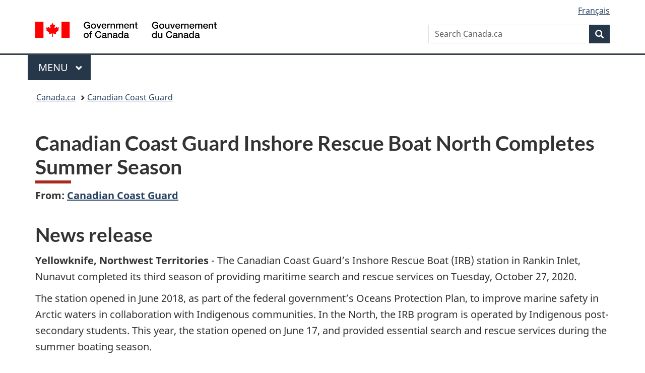

--- FILE ---
content_type: text/html;charset=utf-8
request_url: https://www.canada.ca/en/canadian-coast-guard/news/2020/10/canadian-coast-guard-inshore-rescue-boat-north-completes-summer-season.html
body_size: 9227
content:
<!doctype html>

<!--[if lt IE 9]>
<html class="no-js lt-ie9" dir="ltr" lang="en" xmlns="http://www.w3.org/1999/xhtml">
<![endif]-->
<!--[if gt IE 8]><!-->
<html class="no-js" dir="ltr" lang="en" xmlns="http://www.w3.org/1999/xhtml">
<!--<![endif]-->
<head>
    
<meta http-equiv="X-UA-Compatible" content="IE=edge"/>
<meta charset="utf-8"/>
<title>Canadian Coast Guard Inshore Rescue Boat North Completes Summer Season - Canada.ca</title>
<meta content="width=device-width,initial-scale=1" name="viewport"/>


	<link rel="schema.dcterms" href="http://purl.org/dc/terms/"/>
	<link rel="canonical" href="https://www.canada.ca/en/canadian-coast-guard/news/2020/10/canadian-coast-guard-inshore-rescue-boat-north-completes-summer-season.html"/>
    <link rel="alternate" hreflang="en" href="https://www.canada.ca/en/canadian-coast-guard/news/2020/10/canadian-coast-guard-inshore-rescue-boat-north-completes-summer-season.html"/>
	
        <link rel="alternate" hreflang="fr" href="https://www.canada.ca/fr/garde-cotiere-canadienne/nouvelles/2020/10/le-service-des-embarcations-de-sauvetage-cotiernord-de-la-garde-cotiere-canadienne-termine-ses-activites-estivales.html"/>
	
	
		<meta name="description" content="The Canadian Coast Guard’s Inshore Rescue Boat (IRB) station in Rankin Inlet, Nunavut completed its third season of providing maritime search and rescue services on Tuesday, October 27, 2020."/>
	
	
		<meta name="keywords" content="GV Government and Politics,Canadian Coast Guard,Fisheries and Oceans Canada,Canada,Environment and natural resources,general public,news releases,Hon. Bernadette Jordan"/>
	
	
		<meta name="author" content="Canadian Coast Guard"/>
	
	
		<meta name="dcterms.title" content="Canadian Coast Guard Inshore Rescue Boat North Completes Summer Season"/>
	
	
		<meta name="dcterms.description" content="The Canadian Coast Guard’s Inshore Rescue Boat (IRB) station in Rankin Inlet, Nunavut completed its third season of providing maritime search and rescue services on Tuesday, October 27, 2020."/>
	
	
		<meta name="dcterms.creator" content="Canadian Coast Guard"/>
	
	
	
		<meta name="dcterms.language" title="ISO639-2/T" content="eng"/>
	
	
		<meta name="dcterms.subject" title="gccore" content="Government and Politics"/>
	
	
		<meta name="dcterms.issued" title="W3CDTF" content="2020-10-27"/>
	
	
		<meta name="dcterms.modified" title="W3CDTF" content="2022-06-22"/>
	
	
		<meta name="dcterms.audience" content="general public"/>
	
	
		<meta name="dcterms.spatial" content="Canada"/>
	
	
		<meta name="dcterms.type" content="news releases"/>
	
	
	
	
	
		<meta name="dcterms.identifier" content="Canadian_Coast_Guard"/>
	
	
		<meta name="generator" content="gcnews"/>
	
	
        



	<meta prefix="fb: https://www.facebook.com/2008/fbml" property="fb:pages" content="378967748836213, 160339344047502, 184605778338568, 237796269600506, 10860597051, 14498271095, 209857686718, 160504807323251, 111156792247197, 113429762015861, 502566449790031, 312292485564363, 1471831713076413, 22724568071, 17294463927, 1442463402719857, 247990812241506, 730097607131117, 1142481292546228, 1765602380419601, 131514060764735, 307780276294187, 427238637642566, 525934210910141, 1016214671785090, 192657607776229, 586856208161152, 1146080748799944, 408143085978521, 490290084411688, 163828286987751, 565688503775086, 460123390028, 318424514044, 632493333805962, 370233926766473, 173004244677, 1562729973959056, 362400293941960, 769857139754987, 167891083224996, 466882737009651, 126404198009505, 135409166525475, 664638680273646, 169011506491295, 217171551640146, 182842831756930, 1464645710444681, 218822426028, 218740415905, 123326971154939, 125058490980757, 1062292210514762, 1768389106741505, 310939332270090, 285960408117397, 985916134909087, 655533774808209, 1522633664630497, 686814348097821, 230798677012118, 320520588000085, 103201203106202, 273375356172196, 61263506236, 353102841161, 1061339807224729, 1090791104267764, 395867780593657, 1597876400459657, 388427768185631, 937815283021844, 207409132619743, 1952090675003143, 206529629372368, 218566908564369, 175257766291975, 118472908172897, 767088219985590, 478573952173735, 465264530180856, 317418191615817, 428040827230778, 222493134493922, 196833853688656, 194633827256676, 252002641498535, 398018420213195, 265626156847421, 202442683196210, 384350631577399, 385499078129720, 178433945604162, 398240836869162, 326182960762584, 354672164565195, 375081249171867, 333050716732105, 118996871563050, 240349086055056, 119579301504003, 185184131584797, 333647780005544, 306255172770146, 369589566399283, 117461228379000, 349774478396157, 201995959908210, 307017162692056, 145928592172074, 122656527842056">


	


    


	<script src="//assets.adobedtm.com/be5dfd287373/abb618326704/launch-3eac5e076135.min.js"></script>










<link rel="stylesheet" href="https://use.fontawesome.com/releases/v5.15.4/css/all.css" integrity="sha256-mUZM63G8m73Mcidfrv5E+Y61y7a12O5mW4ezU3bxqW4=" crossorigin="anonymous"/>
<script blocking="render" src="/etc/designs/canada/wet-boew/js/gcdsloader.min.js"></script>
<link rel="stylesheet" href="/etc/designs/canada/wet-boew/css/theme.min.css"/>
<link href="/etc/designs/canada/wet-boew/assets/favicon.ico" rel="icon" type="image/x-icon"/>
<noscript><link rel="stylesheet" href="/etc/designs/canada/wet-boew/css/noscript.min.css"/></noscript>






    
    
    
    

    
    



    
         

                              <script>!function(a){var e="https://s.go-mpulse.net/boomerang/",t="addEventListener";if("False"=="True")a.BOOMR_config=a.BOOMR_config||{},a.BOOMR_config.PageParams=a.BOOMR_config.PageParams||{},a.BOOMR_config.PageParams.pci=!0,e="https://s2.go-mpulse.net/boomerang/";if(window.BOOMR_API_key="KBFUZ-C9D7G-RB8SX-GRGEN-HGMC9",function(){function n(e){a.BOOMR_onload=e&&e.timeStamp||(new Date).getTime()}if(!a.BOOMR||!a.BOOMR.version&&!a.BOOMR.snippetExecuted){a.BOOMR=a.BOOMR||{},a.BOOMR.snippetExecuted=!0;var i,_,o,r=document.createElement("iframe");if(a[t])a[t]("load",n,!1);else if(a.attachEvent)a.attachEvent("onload",n);r.src="javascript:void(0)",r.title="",r.role="presentation",(r.frameElement||r).style.cssText="width:0;height:0;border:0;display:none;",o=document.getElementsByTagName("script")[0],o.parentNode.insertBefore(r,o);try{_=r.contentWindow.document}catch(O){i=document.domain,r.src="javascript:var d=document.open();d.domain='"+i+"';void(0);",_=r.contentWindow.document}_.open()._l=function(){var a=this.createElement("script");if(i)this.domain=i;a.id="boomr-if-as",a.src=e+"KBFUZ-C9D7G-RB8SX-GRGEN-HGMC9",BOOMR_lstart=(new Date).getTime(),this.body.appendChild(a)},_.write("<bo"+'dy onload="document._l();">'),_.close()}}(),"".length>0)if(a&&"performance"in a&&a.performance&&"function"==typeof a.performance.setResourceTimingBufferSize)a.performance.setResourceTimingBufferSize();!function(){if(BOOMR=a.BOOMR||{},BOOMR.plugins=BOOMR.plugins||{},!BOOMR.plugins.AK){var e=""=="true"?1:0,t="",n="aohdboax3iai22lsfaya-f-cba8935cf-clientnsv4-s.akamaihd.net",i="false"=="true"?2:1,_={"ak.v":"39","ak.cp":"368225","ak.ai":parseInt("231651",10),"ak.ol":"0","ak.cr":10,"ak.ipv":4,"ak.proto":"h2","ak.rid":"781a2da","ak.r":47394,"ak.a2":e,"ak.m":"dscb","ak.n":"essl","ak.bpcip":"3.142.48.0","ak.cport":60904,"ak.gh":"23.33.84.202","ak.quicv":"","ak.tlsv":"tls1.3","ak.0rtt":"","ak.0rtt.ed":"","ak.csrc":"-","ak.acc":"","ak.t":"1769089072","ak.ak":"hOBiQwZUYzCg5VSAfCLimQ==U43PKdU3jjeq2gsQcl5bGloomIXt5tEg6gLPUGRuaK/tVSWbVgg704tYf5xLOiGhkCyKLMD4rKDdDAfPwt8WV//kY46PMs1/BLO+B8wIPG1y9rI8ji1q7HAnLY8jcsOsnGCMu6OH5tG5jq3Es7FMfh7qWFXo4Fzr51B0eoaX/2kSCO3+YO0Rl1RsklM4eJW86bywrIzXd+/qSRq3bmqLadoT9JbVA6KFMY0IvuziuW3xH9b5rFhUJm1O89awh6cbsYFBMbTerrTaCdpbuURy/jk6pgHVYiuX4dbb/J1cS0CDq6+eB3TdpAEbrrTPXK7fPW/vPCvMRbtYZTsrZYYw4yUOh9mDKS78IwJfS1ldiPDG/XJn9nmQKbQXGTzk7vtNq18Ff1J1JopQzvOatjK3bd65ihcylqUxU+ml14IaQfE=","ak.pv":"820","ak.dpoabenc":"","ak.tf":i};if(""!==t)_["ak.ruds"]=t;var o={i:!1,av:function(e){var t="http.initiator";if(e&&(!e[t]||"spa_hard"===e[t]))_["ak.feo"]=void 0!==a.aFeoApplied?1:0,BOOMR.addVar(_)},rv:function(){var a=["ak.bpcip","ak.cport","ak.cr","ak.csrc","ak.gh","ak.ipv","ak.m","ak.n","ak.ol","ak.proto","ak.quicv","ak.tlsv","ak.0rtt","ak.0rtt.ed","ak.r","ak.acc","ak.t","ak.tf"];BOOMR.removeVar(a)}};BOOMR.plugins.AK={akVars:_,akDNSPreFetchDomain:n,init:function(){if(!o.i){var a=BOOMR.subscribe;a("before_beacon",o.av,null,null),a("onbeacon",o.rv,null,null),o.i=!0}return this},is_complete:function(){return!0}}}}()}(window);</script></head>

<body vocab="http://schema.org/" resource="#wb-webpage" typeof="WebPage">

<script type="application/ld+json">
{
        "@context": "http://schema.org",
        "@type": "NewsArticle",
		"@id": "#json-ld",
		"mainEntityOfPage":{
                    "@type":"WebPageElement",
                    "@id":"#mainContent"
        },
		"sameAs": "#mainContent",
        "headline": "Canadian Coast Guard Inshore Rescue Boat North Completes Summer Season",
        "datePublished": "2020-10-27T13:32:07",
        "dateModified": "2022-06-22T10:52:09",
        "description": "The Canadian Coast Guard’s Inshore Rescue Boat (IRB) station in Rankin Inlet, Nunavut completed its third season of providing maritime search and rescue services on Tuesday, October 27, 2020.",
        "author": {
          "@type": "GovernmentOrganization",
          "name": "Canadian Coast Guard",
		  "parentOrganization": {
                "@type": "GovernmentOrganization",
                "name": "Government of Canada",
				"@id":"#publisher"
           }
        },
        "publisher": {
          "@type": "GovernmentOrganization",
          "name": "Government of Canada",
          "logo": {
            "@type": "ImageObject",
            "url": "https://www.canada.ca/etc/designs/canada/wet-boew/assets/sig-blk-en.png"
          },
		  "parentOrganization": { "@id": "#publisher" }
        },
        "image": "https://www.canada.ca/content/dam/canada/bck-srh.jpg",
		"speakable": {
                    "@type": "SpeakableSpecification",
                    "cssSelector": [
                    "h1",
                    ".teaser"
                    ]
        }
}

</script>


    




    
        
        
        <div class="newpar new section">

</div>

    
        
        
        <div class="par iparys_inherited">

    
    
    
    
        
        
        <div class="global-header"><nav><ul id="wb-tphp">
	<li class="wb-slc"><a class="wb-sl" href="#wb-cont">Skip to main content</a></li>
	<li class="wb-slc"><a class="wb-sl" href="#wb-info">Skip to &#34;About government&#34;</a></li>
	
</ul></nav>

<header>
	<div id="wb-bnr" class="container">
		<div class="row">
			
			<section id="wb-lng" class="col-xs-3 col-sm-12 pull-right text-right">
    <h2 class="wb-inv">Language selection</h2>
    <div class="row">
        <div class="col-md-12">
            <ul class="list-inline mrgn-bttm-0">
                <li>
                    <a lang="fr" href="/fr/garde-cotiere-canadienne/nouvelles/2020/10/le-service-des-embarcations-de-sauvetage-cotiernord-de-la-garde-cotiere-canadienne-termine-ses-activites-estivales.html">
                        
                            <span class="hidden-xs" translate="no">Fran&ccedil;ais</span>
                            <abbr title="Fran&ccedil;ais" class="visible-xs h3 mrgn-tp-sm mrgn-bttm-0 text-uppercase" translate="no">fr</abbr>
                        
                        
                    </a>
                </li>
                
                
            </ul>
        </div>
    </div>
</section>
				<div class="brand col-xs-9 col-sm-5 col-md-4" property="publisher" resource="#wb-publisher" typeof="GovernmentOrganization">
					
                    
					
						
						<a href="/en.html" property="url">
							<img src="/etc/designs/canada/wet-boew/assets/sig-blk-en.svg" alt="Government of Canada" property="logo"/>
							<span class="wb-inv"> /
								
								<span lang="fr">Gouvernement du Canada</span>
							</span>
						</a>
					
					<meta property="name" content="Government of Canada"/>
					<meta property="areaServed" typeof="Country" content="Canada"/>
					<link property="logo" href="/etc/designs/canada/wet-boew/assets/wmms-blk.svg"/>
				</div>
				<section id="wb-srch" class="col-lg-offset-4 col-md-offset-4 col-sm-offset-2 col-xs-12 col-sm-5 col-md-4">
					<h2>Search</h2>
					
<form action="/en/sr/srb.html" method="get" name="cse-search-box" role="search">
	<div class="form-group wb-srch-qry">
		
		    <label for="wb-srch-q" class="wb-inv">Search Canada.ca</label>
			<input id="wb-srch-q" list="wb-srch-q-ac" class="wb-srch-q form-control" name="q" type="search" value="" size="34" maxlength="170" placeholder="Search Canada.ca"/>
		    
		

		<datalist id="wb-srch-q-ac">
		</datalist>
	</div>
	<div class="form-group submit">
	<button type="submit" id="wb-srch-sub" class="btn btn-primary btn-small" name="wb-srch-sub"><span class="glyphicon-search glyphicon"></span><span class="wb-inv">Search</span></button>
	</div>
</form>

				</section>
		</div>
	</div>
	<hr/>
	
	<div class="container"><div class="row">
		
        <div class="col-md-8">
        <nav class="gcweb-menu" typeof="SiteNavigationElement">
		<h2 class="wb-inv">Menu</h2>
		<button type="button" aria-haspopup="true" aria-expanded="false"><span class="wb-inv">Main </span>Menu <span class="expicon glyphicon glyphicon-chevron-down"></span></button>
<ul role="menu" aria-orientation="vertical" data-ajax-replace="/content/dam/canada/sitemenu/sitemenu-v2-en.html">
	<li role="presentation"><a role="menuitem" tabindex="-1" href="https://www.canada.ca/en/services/jobs.html">Jobs and the workplace</a></li>
	<li role="presentation"><a role="menuitem" tabindex="-1" href="https://www.canada.ca/en/services/immigration-citizenship.html">Immigration and citizenship</a></li>
	<li role="presentation"><a role="menuitem" tabindex="-1" href="https://travel.gc.ca/">Travel and tourism</a></li>
	<li role="presentation"><a role="menuitem" tabindex="-1" href="https://www.canada.ca/en/services/business.html">Business and industry</a></li>
	<li role="presentation"><a role="menuitem" tabindex="-1" href="https://www.canada.ca/en/services/benefits.html">Benefits</a></li>
	<li role="presentation"><a role="menuitem" tabindex="-1" href="https://www.canada.ca/en/services/health.html">Health</a></li>
	<li role="presentation"><a role="menuitem" tabindex="-1" href="https://www.canada.ca/en/services/taxes.html">Taxes</a></li>
	<li role="presentation"><a role="menuitem" tabindex="-1" href="https://www.canada.ca/en/services/environment.html">Environment and natural resources</a></li>
	<li role="presentation"><a role="menuitem" tabindex="-1" href="https://www.canada.ca/en/services/defence.html">National security and defence</a></li>
	<li role="presentation"><a role="menuitem" tabindex="-1" href="https://www.canada.ca/en/services/culture.html">Culture, history and sport</a></li>
	<li role="presentation"><a role="menuitem" tabindex="-1" href="https://www.canada.ca/en/services/policing.html">Policing, justice and emergencies</a></li>
	<li role="presentation"><a role="menuitem" tabindex="-1" href="https://www.canada.ca/en/services/transport.html">Transport and infrastructure</a></li>
	<li role="presentation"><a role="menuitem" tabindex="-1" href="https://www.international.gc.ca/world-monde/index.aspx?lang=eng">Canada and the world</a></li>
	<li role="presentation"><a role="menuitem" tabindex="-1" href="https://www.canada.ca/en/services/finance.html">Money and finances</a></li>
	<li role="presentation"><a role="menuitem" tabindex="-1" href="https://www.canada.ca/en/services/science.html">Science and innovation</a></li>
	<li role="presentation"><a role="menuitem" tabindex="-1" href="https://www.canada.ca/en/services/life-events.html">Manage life events</a></li>
</ul>

		
        </nav>   
        </div>
		
		
		
    </div></div>
	
		<nav id="wb-bc" property="breadcrumb"><h2 class="wb-inv">You are here:</h2><div class="container"><ol class="breadcrumb">
<li><a href='/en.html'>Canada.ca</a></li>
<li><a href='/en/canadian-coast-guard.html'>Canadian Coast Guard</a></li>
</ol></div></nav>


	

  
</header>
</div>

    

</div>

    




	











<!--/* Hide Nav; Hide Right Rail /*-->

    <main role="main" property="mainContentOfPage" typeof="WebPageElement" resource="#wb-main" class="container">
        <div>


<div class="aem-Grid aem-Grid--12 aem-Grid--default--12 ">
    
    <div class="news-release-container base-content-container parbase aem-GridColumn aem-GridColumn--default--12">

<div id="news-release-container">

    <!-- News Release -->
    <div>
    <h1 property="name headline" id="wb-cont"><strong><span lang="EN-US">Canadian Coast Guard Inshore Rescue Boat North Completes Summer Season</span></strong></h1>
<p class="gc-byline"><strong>From: <a href="/en/canadian-coast-guard.html">Canadian Coast Guard</a> 

</strong></p>
</div>
    <div>
    <h2>News release</h2>

</div>
    <p class="teaser hidden">The Canadian Coast Guard’s Inshore Rescue Boat (IRB) station in Rankin Inlet, Nunavut completed its third season of providing maritime search and rescue services on Tuesday, October 27, 2020.</p>

    <div class="mrgn-bttm-md">

<div class="row"> 

	
    
        <div class="col-md-auto">
<div class="cmp-text">
    <p class="MsoNormal"><strong><span>Yellowknife, Northwest Territories</span></strong><span> - The Canadian Coast Guard’s Inshore Rescue Boat (IRB) station in Rankin Inlet, Nunavut completed its third season of providing maritime search and rescue services on Tuesday, October 27, 2020.</span></p> 
<p><span>The station opened in June 2018, as part of the federal government’s Oceans Protection Plan, to improve marine safety in Arctic waters in collaboration with Indigenous communities. In the North, the IRB program is operated by Indigenous post-secondary students. This year, the station opened on June 17, and provided essential search and rescue services during the summer boating season.</span></p> 
<p><span>Due to the COVID-19 pandemic, extra safety precautions were implemented this season. Crews were on a 28-day cycle, which included 14 days of isolation in Winnipeg, Manitoba, followed by 14 days at the Rankin Inlet IRB station. The adaptability of IRB crews ensured Coast Guard continued delivering 24/7 search and rescue services to the Nunavut communities of Rankin Inlet, Chesterfield Inlet, and Whale Cove.</span></p> 
<p><span>During operations in Rankin Inlet, crews participated in training, including medical emergency response, chart work, seafaring, and developing skills in rough water vessel handling and towing. Crews also participated in <em>Inuit Qaujimajatuqangit</em> (Inuit Traditional Knowledge) information sessions led by local elders from Rankin Inlet while adhering to Coast Guard’s COVID-19 National Standard Operating Procedures. Crews also increased their knowledge of response areas by learning local Inuit place names, including for islands, inlets, and points of land. These Inuktitut names were added to Coast Guard charts and GPS devices on vessels.</span></p> 
<p><span>Throughout this season, the IRB crew carried out 3 training exercises, responded to 6 cases, and travelled over 2062 nautical miles. In Rankin Inlet, the IRB crew is an important part of the emergency response system, and works closely with the Canadian Coast Guard Auxiliary, Inuit communities, and other northern organizations to increase maritime safety in the Arctic.</span></p> 
<p><span>The Coast Guard employs post-secondary students from coast to coast to coast through the IRB program to provide supplementary maritime search and rescue services during the busy summer boating season. Visit&nbsp;jobs.gc.ca to </span><a></a><a href="https://emploisfp-psjobs.cfp-psc.gc.ca/psrs-srfp/applicant/page1800?poster=1498458">apply for next year’s Rankin Inlet crew.</a></p> 
<p><span>Marine emergencies can be called into the Joint Rescue Coordination Centre in Trenton 24 hours a day, 365 days a year, at 1-800-267-7270; to a Canadian Coast Guard Marine Communications and Traffic Services Centre by VHF radio (channel 16); or, by dialing *16 on a cell phone.</span></p> 
<p class="text-center"><span><span>&nbsp;&nbsp;&nbsp;&nbsp;&nbsp;&nbsp;&nbsp;&nbsp;&nbsp;&nbsp;&nbsp;&nbsp;&nbsp;&nbsp;&nbsp;&nbsp;&nbsp;&nbsp;&nbsp;&nbsp;&nbsp;&nbsp;&nbsp;&nbsp;&nbsp;&nbsp;&nbsp;&nbsp;&nbsp;&nbsp;&nbsp;&nbsp;&nbsp;&nbsp;&nbsp;&nbsp;&nbsp;&nbsp;&nbsp;&nbsp;&nbsp;&nbsp;&nbsp;&nbsp;&nbsp;&nbsp;&nbsp;&nbsp;&nbsp;&nbsp;&nbsp;&nbsp;&nbsp;&nbsp;&nbsp;&nbsp;&nbsp;&nbsp;&nbsp;&nbsp;&nbsp;&nbsp;&nbsp;&nbsp;&nbsp; </span></span><br><span><span><span><span>-30-</span></span> </span></span></p>
</div>

    

</div>
	
</div></div>

    

    
        <h2>Additional multimedia</h2>
        
    <div class="row">
        <div class="news-media-row-left-media-only">
            
<figure>
    

    
    
        <img src="/content/canadasite/en/canadian-coast-guard/news/2020/10/canadian-coast-guard-inshore-rescue-boat-north-completes-summer-season/_jcr_content/par/news-release/mediaRow/mediaBottomLeft.img.jpg/1603814578660.jpg" alt="" class="cq-dd-image mrgn-bttm-sm img-responsive mrgn-tp-lg" data-emptytext="Image"/>
    



    <figcaption class="small">IRB North crew on the water during an exercise in August 2020, in Rankin Inlet, NU.</figcaption>
    
</figure>
        </div>
        
        
    </div>



        
        
    
        
        

        


    

    <section class="lnkbx well">
        <h2 class="mrgn-tp-0">Related products</h2>

        <ul>
            
                <li>
                    <a href="https://dfo-mpo.gc.ca/media/news-nouvelles/INUK_CCG20201027.pdf" title="News release (Inuktitut)">News release (Inuktitut)</a>
                </li>
            
        </ul>

        
    </section>





        


    

    <section class="lnkbx well">
        <h2 class="mrgn-tp-0">Associated links</h2>

        <ul>
            
                <li>
                    <a href="http://www.ccg-gcc.gc.ca/sar/home" title="Canadian Coast Guard Search and Rescue Program">Canadian Coast Guard Search and Rescue Program</a>
                </li>
            
                <li>
                    <a href="http://www.ccg-gcc.gc.ca/College-and-Careers/Careers" title="Start Your Career with the Canadian Coast Guard">Start Your Career with the Canadian Coast Guard</a>
                </li>
            
                <li>
                    <a href="https://www.ccg-gcc.gc.ca/search-rescue-recherche-sauvetage/irb-esc/index-eng.html" title="Inshore Rescue Boat North Program">Inshore Rescue Boat North Program</a>
                </li>
            
                <li>
                    <a href="https://emploisfp-psjobs.cfp-psc.gc.ca/psrs-srfp/applicant/page1800?poster=1498458" title="Apply for the 2021 Inshore Rescue Boat Program">Apply for the 2021 Inshore Rescue Boat Program</a>
                </li>
            
        </ul>

        
    </section>




    
        <div>
    <h2>Contacts</h2>

</div>
        
    

    
        <p class="MsoNormal"><span lang="EN-US">Media Relations<br> Fisheries, Oceans and the Canadian Coast Guard Arctic Region<br> 204-984-4715</span><br><a href="http://XCA.Media@dfo-mpo.gc.ca">XCA.Media@dfo-mpo.gc.ca</a></p> 
<h2><span>Stay Connected</span></h2> 
<ul> 
 <li><span lang="EN-US">Follow the Canadian Coast Guard on <a><span>Twitter</span></a>, <a><span>Facebook</span></a></span><span class="MsoHyperlink"><span lang="EN-US">,</span></span><span lang="EN-US"> <a><span>Instagram</span></a> and <a><span>YouTube</span></a>.&nbsp;</span></li> 
 <li><span lang="EN-US">Subscribe to receive our news releases and more via RSS feeds. For more information or to subscribe, visit </span><a href="http://www.dfo-mpo.gc.ca/media/rss-eng.htm"></a><a></a><a href="http://www.dfo-mpo.gc.ca/media/rss-eng.htm">http://www.dfo-mpo.gc.ca/media/rss-eng.htm</a>.</li> 
</ul>
    




    

    

    
	<div class="mrgn-tp-lg">
    	<div class="news-tags" id="dtmnewsribk">
    <span>Search for related information by keyword:</span>
    
        
        <span>
            
           		<a href="https://www.canada.ca/en/sr/srb/sra.html?_charset_=UTF-8&allq=Government%20and%20Politics&exctq=&anyq=&noneq=&fqupdate=&dmn=&fqocct=#wb-land">Government and Politics</a>
           
        </span>
    
        <span> | </span>
        <span>
            
           		<a href="https://www.canada.ca/en/sr/srb/sra.html?_charset_=UTF-8&allq=Canadian%20Coast%20Guard&exctq=&anyq=&noneq=&fqupdate=&dmn=&fqocct=#wb-land">Canadian Coast Guard</a>
           
        </span>
    
        <span> | </span>
        <span>
            
           		<a href="https://www.canada.ca/en/sr/srb/sra.html?_charset_=UTF-8&allq=Fisheries%20and%20Oceans%20Canada&exctq=&anyq=&noneq=&fqupdate=&dmn=&fqocct=#wb-land">Fisheries and Oceans Canada</a>
           
        </span>
    
        <span> | </span>
        <span>
            
           		<a href="https://www.canada.ca/en/sr/srb/sra.html?_charset_=UTF-8&allq=Canada&exctq=&anyq=&noneq=&fqupdate=&dmn=&fqocct=#wb-land">Canada</a>
           
        </span>
    
        <span> | </span>
        <span>
            
           		<a href="https://www.canada.ca/en/sr/srb/sra.html?_charset_=UTF-8&allq=Environment%20and%20natural%20resources&exctq=&anyq=&noneq=&fqupdate=&dmn=&fqocct=#wb-land">Environment and natural resources</a>
           
        </span>
    
        <span> | </span>
        <span>
            
           		<a href="https://www.canada.ca/en/sr/srb/sra.html?_charset_=UTF-8&allq=general%20public&exctq=&anyq=&noneq=&fqupdate=&dmn=&fqocct=#wb-land">general public</a>
           
        </span>
    
        <span> | </span>
        <span>
            
           		<a href="https://www.canada.ca/en/sr/srb/sra.html?_charset_=UTF-8&allq=news%20releases&exctq=&anyq=&noneq=&fqupdate=&dmn=&fqocct=#wb-land">news releases</a>
           
        </span>
    
</div>
    </div>
</div>


</div>

    
</div>
</div>
        <section class="pagedetails">
    <h2 class="wb-inv">Page details</h2>
    
        <gcds-date-modified>
	2022-06-22
</gcds-date-modified>

</section>

    </main>



    




    
        
        
        <div class="newpar new section">

</div>

    
        
        
        <div class="par iparys_inherited">

    
    
    
    

</div>

    




    




    
        
        
        <div class="newpar new section">

</div>

    
        
        
        <div class="par iparys_inherited">

    
    
    
    
        
        
        <div class="global-footer">
    <footer id="wb-info">
	    <h2 class="wb-inv">About this site</h2>
    		
        <div class="gc-main-footer">
			<div class="container">
	<nav>
	<h3>Government of Canada</h3>
	<ul class="list-col-xs-1 list-col-sm-2 list-col-md-3">
		<li><a href="/en/contact.html">All contacts</a></li>
		<li><a href="/en/government/dept.html">Departments and agencies</a></li>
		<li><a href="/en/government/system.html">About government</a></li>
	</ul>
	<h4><span class="wb-inv">Themes and topics</span></h4>
	<ul class="list-unstyled colcount-sm-2 colcount-md-3">			
		<li><a href="/en/services/jobs.html">Jobs</a></li>
		<li><a href="/en/services/immigration-citizenship.html">Immigration and citizenship</a></li>
		<li><a href="https://travel.gc.ca/">Travel and tourism</a></li>
		<li><a href="/en/services/business.html">Business</a></li>
		<li><a href="/en/services/benefits.html">Benefits</a></li>
		<li><a href="/en/services/health.html">Health</a></li>
		<li><a href="/en/services/taxes.html">Taxes</a></li>
		<li><a href="/en/services/environment.html">Environment and natural resources</a></li>
		<li><a href="/en/services/defence.html">National security and defence</a></li>
		<li><a href="/en/services/culture.html">Culture, history and sport</a></li>
		<li><a href="/en/services/policing.html">Policing, justice and emergencies</a></li>
		<li><a href="/en/services/transport.html">Transport and infrastructure</a></li>
		<li><a href="https://www.international.gc.ca/world-monde/index.aspx?lang=eng">Canada and the world</a></li>
		<li><a href="/en/services/finance.html">Money and finances</a></li>
		<li><a href="/en/services/science.html">Science and innovation</a></li>
		<li><a href="/en/services/indigenous-peoples.html">Indigenous Peoples</a></li>
		<li><a href="/en/services/veterans-military.html">Veterans and military</a></li>
		<li><a href="/en/services/youth.html">Youth</a></li>
		<li><a href="/en/services/life-events.html">Manage life events</a></li>		
	</ul>
	</nav>
</div>
	
        </div>
        <div class="gc-sub-footer">
            <div class="container d-flex align-items-center">
            <nav>
                <h3 class="wb-inv">Government of Canada Corporate</h3>
                <ul>
                
                    		<li><a href="https://www.canada.ca/en/social.html">Social media</a></li>
		<li><a href="https://www.canada.ca/en/mobile.html">Mobile applications</a></li>
		<li><a href="https://www.canada.ca/en/government/about-canada-ca.html">About Canada.ca</a></li>
                
                <li><a href="/en/transparency/terms.html">Terms and conditions</a></li>
                <li><a href="/en/transparency/privacy.html">Privacy</a></li>
                </ul>
            </nav>
                <div class="wtrmrk align-self-end">
                    <img src="/etc/designs/canada/wet-boew/assets/wmms-blk.svg" alt="Symbol of the Government of Canada"/>
                </div>
            </div>
        </div>
    </footer>

</div>

    

</div>

    




    







    <script type="text/javascript">_satellite.pageBottom();</script>






<script src="//ajax.googleapis.com/ajax/libs/jquery/2.2.4/jquery.min.js" integrity="sha256-BbhdlvQf/xTY9gja0Dq3HiwQF8LaCRTXxZKRutelT44=" crossorigin="anonymous"></script>
<script src="/etc/designs/canada/wet-boew/js/ep-pp.min.js"></script>
<script src="/etc/designs/canada/wet-boew/js/wet-boew.min.js"></script>
<script src="/etc/designs/canada/wet-boew/js/theme.min.js"></script>




</body>
</html>
